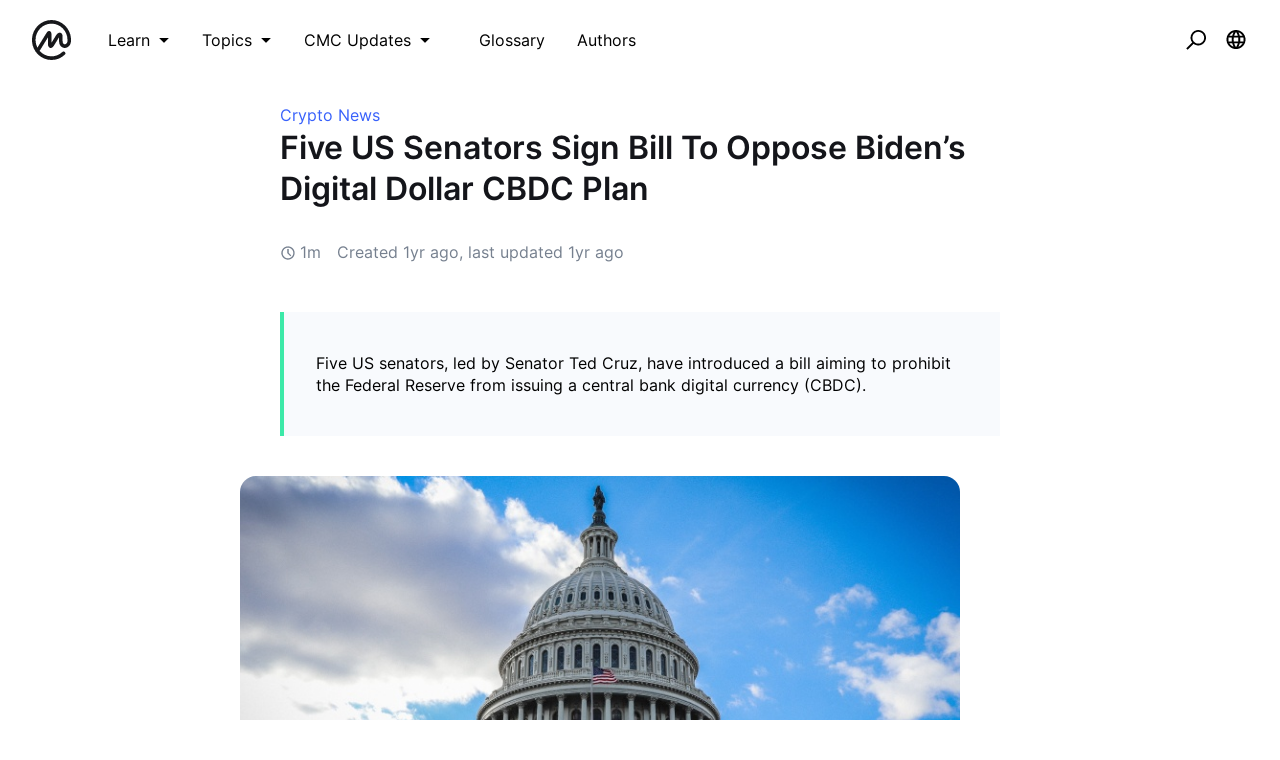

--- FILE ---
content_type: application/javascript; charset=UTF-8
request_url: https://coinmarketcap.com/academy/_next/static/1qDefh8ULEQIWSFZvBD4e/_ssgManifest.js
body_size: -756
content:
self.__SSG_MANIFEST=new Set(["\u002Fauthor\u002F[slug]","\u002Fglossary","\u002Fglossary\u002F[slug]","\u002Flanding\u002Fchristmas","\u002Flanding\u002Fchristmas\u002Fsecret-page","\u002Fpeople\u002F[slug]","\u002Fsignals\u002F[slug]"]);self.__SSG_MANIFEST_CB&&self.__SSG_MANIFEST_CB()